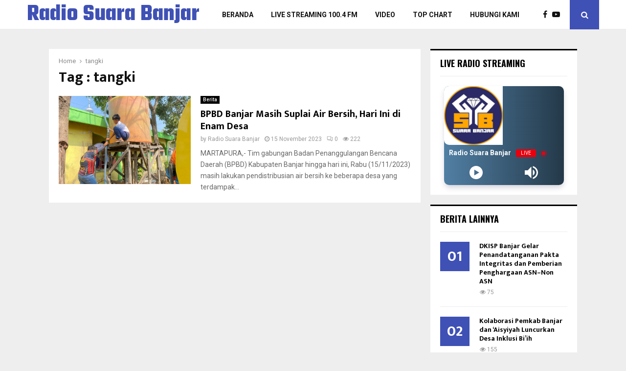

--- FILE ---
content_type: text/html; charset=UTF-8
request_url: https://rsb.banjarkab.go.id/tag/tangki/
body_size: 16900
content:
<!DOCTYPE html>
<html lang="id" itemscope itemtype="https://schema.org/WebSite">
<head>
	<meta charset="UTF-8">
		<meta name="viewport" content="width=device-width, initial-scale=1">
		<link rel="profile" href="http://gmpg.org/xfn/11">
	<title>tangki &#8211; Radio Suara Banjar</title>
<meta name='robots' content='max-image-preview:large' />
	<style>img:is([sizes="auto" i], [sizes^="auto," i]) { contain-intrinsic-size: 3000px 1500px }</style>
	<link rel='dns-prefetch' href='//fonts.googleapis.com' />
<link rel="alternate" type="application/rss+xml" title="Radio Suara Banjar &raquo; Feed" href="https://rsb.banjarkab.go.id/feed/" />
<link rel="alternate" type="application/rss+xml" title="Radio Suara Banjar &raquo; tangki Umpan Tag" href="https://rsb.banjarkab.go.id/tag/tangki/feed/" />
<link rel="amphtml" href="https://rsb.banjarkab.go.id/amp/tag/tangki/"/><script type="text/javascript">
/* <![CDATA[ */
window._wpemojiSettings = {"baseUrl":"https:\/\/s.w.org\/images\/core\/emoji\/16.0.1\/72x72\/","ext":".png","svgUrl":"https:\/\/s.w.org\/images\/core\/emoji\/16.0.1\/svg\/","svgExt":".svg","source":{"concatemoji":"https:\/\/rsb.banjarkab.go.id\/wp-includes\/js\/wp-emoji-release.min.js?ver=6.8.3"}};
/*! This file is auto-generated */
!function(s,n){var o,i,e;function c(e){try{var t={supportTests:e,timestamp:(new Date).valueOf()};sessionStorage.setItem(o,JSON.stringify(t))}catch(e){}}function p(e,t,n){e.clearRect(0,0,e.canvas.width,e.canvas.height),e.fillText(t,0,0);var t=new Uint32Array(e.getImageData(0,0,e.canvas.width,e.canvas.height).data),a=(e.clearRect(0,0,e.canvas.width,e.canvas.height),e.fillText(n,0,0),new Uint32Array(e.getImageData(0,0,e.canvas.width,e.canvas.height).data));return t.every(function(e,t){return e===a[t]})}function u(e,t){e.clearRect(0,0,e.canvas.width,e.canvas.height),e.fillText(t,0,0);for(var n=e.getImageData(16,16,1,1),a=0;a<n.data.length;a++)if(0!==n.data[a])return!1;return!0}function f(e,t,n,a){switch(t){case"flag":return n(e,"\ud83c\udff3\ufe0f\u200d\u26a7\ufe0f","\ud83c\udff3\ufe0f\u200b\u26a7\ufe0f")?!1:!n(e,"\ud83c\udde8\ud83c\uddf6","\ud83c\udde8\u200b\ud83c\uddf6")&&!n(e,"\ud83c\udff4\udb40\udc67\udb40\udc62\udb40\udc65\udb40\udc6e\udb40\udc67\udb40\udc7f","\ud83c\udff4\u200b\udb40\udc67\u200b\udb40\udc62\u200b\udb40\udc65\u200b\udb40\udc6e\u200b\udb40\udc67\u200b\udb40\udc7f");case"emoji":return!a(e,"\ud83e\udedf")}return!1}function g(e,t,n,a){var r="undefined"!=typeof WorkerGlobalScope&&self instanceof WorkerGlobalScope?new OffscreenCanvas(300,150):s.createElement("canvas"),o=r.getContext("2d",{willReadFrequently:!0}),i=(o.textBaseline="top",o.font="600 32px Arial",{});return e.forEach(function(e){i[e]=t(o,e,n,a)}),i}function t(e){var t=s.createElement("script");t.src=e,t.defer=!0,s.head.appendChild(t)}"undefined"!=typeof Promise&&(o="wpEmojiSettingsSupports",i=["flag","emoji"],n.supports={everything:!0,everythingExceptFlag:!0},e=new Promise(function(e){s.addEventListener("DOMContentLoaded",e,{once:!0})}),new Promise(function(t){var n=function(){try{var e=JSON.parse(sessionStorage.getItem(o));if("object"==typeof e&&"number"==typeof e.timestamp&&(new Date).valueOf()<e.timestamp+604800&&"object"==typeof e.supportTests)return e.supportTests}catch(e){}return null}();if(!n){if("undefined"!=typeof Worker&&"undefined"!=typeof OffscreenCanvas&&"undefined"!=typeof URL&&URL.createObjectURL&&"undefined"!=typeof Blob)try{var e="postMessage("+g.toString()+"("+[JSON.stringify(i),f.toString(),p.toString(),u.toString()].join(",")+"));",a=new Blob([e],{type:"text/javascript"}),r=new Worker(URL.createObjectURL(a),{name:"wpTestEmojiSupports"});return void(r.onmessage=function(e){c(n=e.data),r.terminate(),t(n)})}catch(e){}c(n=g(i,f,p,u))}t(n)}).then(function(e){for(var t in e)n.supports[t]=e[t],n.supports.everything=n.supports.everything&&n.supports[t],"flag"!==t&&(n.supports.everythingExceptFlag=n.supports.everythingExceptFlag&&n.supports[t]);n.supports.everythingExceptFlag=n.supports.everythingExceptFlag&&!n.supports.flag,n.DOMReady=!1,n.readyCallback=function(){n.DOMReady=!0}}).then(function(){return e}).then(function(){var e;n.supports.everything||(n.readyCallback(),(e=n.source||{}).concatemoji?t(e.concatemoji):e.wpemoji&&e.twemoji&&(t(e.twemoji),t(e.wpemoji)))}))}((window,document),window._wpemojiSettings);
/* ]]> */
</script>

<style id='wp-emoji-styles-inline-css' type='text/css'>

	img.wp-smiley, img.emoji {
		display: inline !important;
		border: none !important;
		box-shadow: none !important;
		height: 1em !important;
		width: 1em !important;
		margin: 0 0.07em !important;
		vertical-align: -0.1em !important;
		background: none !important;
		padding: 0 !important;
	}
</style>
<link rel='stylesheet' id='wp-block-library-css' href='https://rsb.banjarkab.go.id/wp-includes/css/dist/block-library/style.min.css?ver=6.8.3' type='text/css' media='all' />
<style id='wp-block-library-theme-inline-css' type='text/css'>
.wp-block-audio :where(figcaption){color:#555;font-size:13px;text-align:center}.is-dark-theme .wp-block-audio :where(figcaption){color:#ffffffa6}.wp-block-audio{margin:0 0 1em}.wp-block-code{border:1px solid #ccc;border-radius:4px;font-family:Menlo,Consolas,monaco,monospace;padding:.8em 1em}.wp-block-embed :where(figcaption){color:#555;font-size:13px;text-align:center}.is-dark-theme .wp-block-embed :where(figcaption){color:#ffffffa6}.wp-block-embed{margin:0 0 1em}.blocks-gallery-caption{color:#555;font-size:13px;text-align:center}.is-dark-theme .blocks-gallery-caption{color:#ffffffa6}:root :where(.wp-block-image figcaption){color:#555;font-size:13px;text-align:center}.is-dark-theme :root :where(.wp-block-image figcaption){color:#ffffffa6}.wp-block-image{margin:0 0 1em}.wp-block-pullquote{border-bottom:4px solid;border-top:4px solid;color:currentColor;margin-bottom:1.75em}.wp-block-pullquote cite,.wp-block-pullquote footer,.wp-block-pullquote__citation{color:currentColor;font-size:.8125em;font-style:normal;text-transform:uppercase}.wp-block-quote{border-left:.25em solid;margin:0 0 1.75em;padding-left:1em}.wp-block-quote cite,.wp-block-quote footer{color:currentColor;font-size:.8125em;font-style:normal;position:relative}.wp-block-quote:where(.has-text-align-right){border-left:none;border-right:.25em solid;padding-left:0;padding-right:1em}.wp-block-quote:where(.has-text-align-center){border:none;padding-left:0}.wp-block-quote.is-large,.wp-block-quote.is-style-large,.wp-block-quote:where(.is-style-plain){border:none}.wp-block-search .wp-block-search__label{font-weight:700}.wp-block-search__button{border:1px solid #ccc;padding:.375em .625em}:where(.wp-block-group.has-background){padding:1.25em 2.375em}.wp-block-separator.has-css-opacity{opacity:.4}.wp-block-separator{border:none;border-bottom:2px solid;margin-left:auto;margin-right:auto}.wp-block-separator.has-alpha-channel-opacity{opacity:1}.wp-block-separator:not(.is-style-wide):not(.is-style-dots){width:100px}.wp-block-separator.has-background:not(.is-style-dots){border-bottom:none;height:1px}.wp-block-separator.has-background:not(.is-style-wide):not(.is-style-dots){height:2px}.wp-block-table{margin:0 0 1em}.wp-block-table td,.wp-block-table th{word-break:normal}.wp-block-table :where(figcaption){color:#555;font-size:13px;text-align:center}.is-dark-theme .wp-block-table :where(figcaption){color:#ffffffa6}.wp-block-video :where(figcaption){color:#555;font-size:13px;text-align:center}.is-dark-theme .wp-block-video :where(figcaption){color:#ffffffa6}.wp-block-video{margin:0 0 1em}:root :where(.wp-block-template-part.has-background){margin-bottom:0;margin-top:0;padding:1.25em 2.375em}
</style>
<style id='classic-theme-styles-inline-css' type='text/css'>
/*! This file is auto-generated */
.wp-block-button__link{color:#fff;background-color:#32373c;border-radius:9999px;box-shadow:none;text-decoration:none;padding:calc(.667em + 2px) calc(1.333em + 2px);font-size:1.125em}.wp-block-file__button{background:#32373c;color:#fff;text-decoration:none}
</style>
<style id='global-styles-inline-css' type='text/css'>
:root{--wp--preset--aspect-ratio--square: 1;--wp--preset--aspect-ratio--4-3: 4/3;--wp--preset--aspect-ratio--3-4: 3/4;--wp--preset--aspect-ratio--3-2: 3/2;--wp--preset--aspect-ratio--2-3: 2/3;--wp--preset--aspect-ratio--16-9: 16/9;--wp--preset--aspect-ratio--9-16: 9/16;--wp--preset--color--black: #000000;--wp--preset--color--cyan-bluish-gray: #abb8c3;--wp--preset--color--white: #ffffff;--wp--preset--color--pale-pink: #f78da7;--wp--preset--color--vivid-red: #cf2e2e;--wp--preset--color--luminous-vivid-orange: #ff6900;--wp--preset--color--luminous-vivid-amber: #fcb900;--wp--preset--color--light-green-cyan: #7bdcb5;--wp--preset--color--vivid-green-cyan: #00d084;--wp--preset--color--pale-cyan-blue: #8ed1fc;--wp--preset--color--vivid-cyan-blue: #0693e3;--wp--preset--color--vivid-purple: #9b51e0;--wp--preset--gradient--vivid-cyan-blue-to-vivid-purple: linear-gradient(135deg,rgba(6,147,227,1) 0%,rgb(155,81,224) 100%);--wp--preset--gradient--light-green-cyan-to-vivid-green-cyan: linear-gradient(135deg,rgb(122,220,180) 0%,rgb(0,208,130) 100%);--wp--preset--gradient--luminous-vivid-amber-to-luminous-vivid-orange: linear-gradient(135deg,rgba(252,185,0,1) 0%,rgba(255,105,0,1) 100%);--wp--preset--gradient--luminous-vivid-orange-to-vivid-red: linear-gradient(135deg,rgba(255,105,0,1) 0%,rgb(207,46,46) 100%);--wp--preset--gradient--very-light-gray-to-cyan-bluish-gray: linear-gradient(135deg,rgb(238,238,238) 0%,rgb(169,184,195) 100%);--wp--preset--gradient--cool-to-warm-spectrum: linear-gradient(135deg,rgb(74,234,220) 0%,rgb(151,120,209) 20%,rgb(207,42,186) 40%,rgb(238,44,130) 60%,rgb(251,105,98) 80%,rgb(254,248,76) 100%);--wp--preset--gradient--blush-light-purple: linear-gradient(135deg,rgb(255,206,236) 0%,rgb(152,150,240) 100%);--wp--preset--gradient--blush-bordeaux: linear-gradient(135deg,rgb(254,205,165) 0%,rgb(254,45,45) 50%,rgb(107,0,62) 100%);--wp--preset--gradient--luminous-dusk: linear-gradient(135deg,rgb(255,203,112) 0%,rgb(199,81,192) 50%,rgb(65,88,208) 100%);--wp--preset--gradient--pale-ocean: linear-gradient(135deg,rgb(255,245,203) 0%,rgb(182,227,212) 50%,rgb(51,167,181) 100%);--wp--preset--gradient--electric-grass: linear-gradient(135deg,rgb(202,248,128) 0%,rgb(113,206,126) 100%);--wp--preset--gradient--midnight: linear-gradient(135deg,rgb(2,3,129) 0%,rgb(40,116,252) 100%);--wp--preset--font-size--small: 14px;--wp--preset--font-size--medium: 20px;--wp--preset--font-size--large: 32px;--wp--preset--font-size--x-large: 42px;--wp--preset--font-size--normal: 16px;--wp--preset--font-size--huge: 42px;--wp--preset--spacing--20: 0.44rem;--wp--preset--spacing--30: 0.67rem;--wp--preset--spacing--40: 1rem;--wp--preset--spacing--50: 1.5rem;--wp--preset--spacing--60: 2.25rem;--wp--preset--spacing--70: 3.38rem;--wp--preset--spacing--80: 5.06rem;--wp--preset--shadow--natural: 6px 6px 9px rgba(0, 0, 0, 0.2);--wp--preset--shadow--deep: 12px 12px 50px rgba(0, 0, 0, 0.4);--wp--preset--shadow--sharp: 6px 6px 0px rgba(0, 0, 0, 0.2);--wp--preset--shadow--outlined: 6px 6px 0px -3px rgba(255, 255, 255, 1), 6px 6px rgba(0, 0, 0, 1);--wp--preset--shadow--crisp: 6px 6px 0px rgba(0, 0, 0, 1);}:where(.is-layout-flex){gap: 0.5em;}:where(.is-layout-grid){gap: 0.5em;}body .is-layout-flex{display: flex;}.is-layout-flex{flex-wrap: wrap;align-items: center;}.is-layout-flex > :is(*, div){margin: 0;}body .is-layout-grid{display: grid;}.is-layout-grid > :is(*, div){margin: 0;}:where(.wp-block-columns.is-layout-flex){gap: 2em;}:where(.wp-block-columns.is-layout-grid){gap: 2em;}:where(.wp-block-post-template.is-layout-flex){gap: 1.25em;}:where(.wp-block-post-template.is-layout-grid){gap: 1.25em;}.has-black-color{color: var(--wp--preset--color--black) !important;}.has-cyan-bluish-gray-color{color: var(--wp--preset--color--cyan-bluish-gray) !important;}.has-white-color{color: var(--wp--preset--color--white) !important;}.has-pale-pink-color{color: var(--wp--preset--color--pale-pink) !important;}.has-vivid-red-color{color: var(--wp--preset--color--vivid-red) !important;}.has-luminous-vivid-orange-color{color: var(--wp--preset--color--luminous-vivid-orange) !important;}.has-luminous-vivid-amber-color{color: var(--wp--preset--color--luminous-vivid-amber) !important;}.has-light-green-cyan-color{color: var(--wp--preset--color--light-green-cyan) !important;}.has-vivid-green-cyan-color{color: var(--wp--preset--color--vivid-green-cyan) !important;}.has-pale-cyan-blue-color{color: var(--wp--preset--color--pale-cyan-blue) !important;}.has-vivid-cyan-blue-color{color: var(--wp--preset--color--vivid-cyan-blue) !important;}.has-vivid-purple-color{color: var(--wp--preset--color--vivid-purple) !important;}.has-black-background-color{background-color: var(--wp--preset--color--black) !important;}.has-cyan-bluish-gray-background-color{background-color: var(--wp--preset--color--cyan-bluish-gray) !important;}.has-white-background-color{background-color: var(--wp--preset--color--white) !important;}.has-pale-pink-background-color{background-color: var(--wp--preset--color--pale-pink) !important;}.has-vivid-red-background-color{background-color: var(--wp--preset--color--vivid-red) !important;}.has-luminous-vivid-orange-background-color{background-color: var(--wp--preset--color--luminous-vivid-orange) !important;}.has-luminous-vivid-amber-background-color{background-color: var(--wp--preset--color--luminous-vivid-amber) !important;}.has-light-green-cyan-background-color{background-color: var(--wp--preset--color--light-green-cyan) !important;}.has-vivid-green-cyan-background-color{background-color: var(--wp--preset--color--vivid-green-cyan) !important;}.has-pale-cyan-blue-background-color{background-color: var(--wp--preset--color--pale-cyan-blue) !important;}.has-vivid-cyan-blue-background-color{background-color: var(--wp--preset--color--vivid-cyan-blue) !important;}.has-vivid-purple-background-color{background-color: var(--wp--preset--color--vivid-purple) !important;}.has-black-border-color{border-color: var(--wp--preset--color--black) !important;}.has-cyan-bluish-gray-border-color{border-color: var(--wp--preset--color--cyan-bluish-gray) !important;}.has-white-border-color{border-color: var(--wp--preset--color--white) !important;}.has-pale-pink-border-color{border-color: var(--wp--preset--color--pale-pink) !important;}.has-vivid-red-border-color{border-color: var(--wp--preset--color--vivid-red) !important;}.has-luminous-vivid-orange-border-color{border-color: var(--wp--preset--color--luminous-vivid-orange) !important;}.has-luminous-vivid-amber-border-color{border-color: var(--wp--preset--color--luminous-vivid-amber) !important;}.has-light-green-cyan-border-color{border-color: var(--wp--preset--color--light-green-cyan) !important;}.has-vivid-green-cyan-border-color{border-color: var(--wp--preset--color--vivid-green-cyan) !important;}.has-pale-cyan-blue-border-color{border-color: var(--wp--preset--color--pale-cyan-blue) !important;}.has-vivid-cyan-blue-border-color{border-color: var(--wp--preset--color--vivid-cyan-blue) !important;}.has-vivid-purple-border-color{border-color: var(--wp--preset--color--vivid-purple) !important;}.has-vivid-cyan-blue-to-vivid-purple-gradient-background{background: var(--wp--preset--gradient--vivid-cyan-blue-to-vivid-purple) !important;}.has-light-green-cyan-to-vivid-green-cyan-gradient-background{background: var(--wp--preset--gradient--light-green-cyan-to-vivid-green-cyan) !important;}.has-luminous-vivid-amber-to-luminous-vivid-orange-gradient-background{background: var(--wp--preset--gradient--luminous-vivid-amber-to-luminous-vivid-orange) !important;}.has-luminous-vivid-orange-to-vivid-red-gradient-background{background: var(--wp--preset--gradient--luminous-vivid-orange-to-vivid-red) !important;}.has-very-light-gray-to-cyan-bluish-gray-gradient-background{background: var(--wp--preset--gradient--very-light-gray-to-cyan-bluish-gray) !important;}.has-cool-to-warm-spectrum-gradient-background{background: var(--wp--preset--gradient--cool-to-warm-spectrum) !important;}.has-blush-light-purple-gradient-background{background: var(--wp--preset--gradient--blush-light-purple) !important;}.has-blush-bordeaux-gradient-background{background: var(--wp--preset--gradient--blush-bordeaux) !important;}.has-luminous-dusk-gradient-background{background: var(--wp--preset--gradient--luminous-dusk) !important;}.has-pale-ocean-gradient-background{background: var(--wp--preset--gradient--pale-ocean) !important;}.has-electric-grass-gradient-background{background: var(--wp--preset--gradient--electric-grass) !important;}.has-midnight-gradient-background{background: var(--wp--preset--gradient--midnight) !important;}.has-small-font-size{font-size: var(--wp--preset--font-size--small) !important;}.has-medium-font-size{font-size: var(--wp--preset--font-size--medium) !important;}.has-large-font-size{font-size: var(--wp--preset--font-size--large) !important;}.has-x-large-font-size{font-size: var(--wp--preset--font-size--x-large) !important;}
:where(.wp-block-post-template.is-layout-flex){gap: 1.25em;}:where(.wp-block-post-template.is-layout-grid){gap: 1.25em;}
:where(.wp-block-columns.is-layout-flex){gap: 2em;}:where(.wp-block-columns.is-layout-grid){gap: 2em;}
:root :where(.wp-block-pullquote){font-size: 1.5em;line-height: 1.6;}
</style>
<link rel='stylesheet' id='contact-form-7-css' href='https://rsb.banjarkab.go.id/wp-content/plugins/contact-form-7/includes/css/styles.css?ver=6.1.4' type='text/css' media='all' />
<link rel='stylesheet' id='pencisc-css' href='https://rsb.banjarkab.go.id/wp-content/plugins/penci-framework/assets/css/single-shortcode.css?ver=6.8.3' type='text/css' media='all' />
<link rel='stylesheet' id='penci-smart-lists-css' href='https://rsb.banjarkab.go.id/wp-content/plugins/penci-smart-lists/assets/css/smart-lists.css?ver=6.8.3' type='text/css' media='all' />
<link rel='stylesheet' id='penci-font-awesome-css' href='https://rsb.banjarkab.go.id/wp-content/themes/DKISP/css/font-awesome.min.css?ver=4.5.2' type='text/css' media='all' />
<link rel='stylesheet' id='penci-fonts-css' href='//fonts.googleapis.com/css?family=Roboto%3A300%2C300italic%2C400%2C400italic%2C500%2C500italic%2C700%2C700italic%2C800%2C800italic%7CMukta+Vaani%3A300%2C300italic%2C400%2C400italic%2C500%2C500italic%2C700%2C700italic%2C800%2C800italic%7COswald%3A300%2C300italic%2C400%2C400italic%2C500%2C500italic%2C700%2C700italic%2C800%2C800italic%7CTeko%3A300%2C300italic%2C400%2C400italic%2C500%2C500italic%2C700%2C700italic%2C800%2C800italic%3A300%2C300italic%2C400%2C400italic%2C500%2C500italic%2C700%2C700italic%2C800%2C800italic%26subset%3Dcyrillic%2Ccyrillic-ext%2Cgreek%2Cgreek-ext%2Clatin-ext' type='text/css' media='all' />
<link rel='stylesheet' id='penci-style-css' href='https://rsb.banjarkab.go.id/wp-content/themes/DKISP/style.css?ver=6.6.6' type='text/css' media='all' />
<style id='penci-style-inline-css' type='text/css'>
.penci-block-vc.style-title-13:not(.footer-widget).style-title-center .penci-block-heading {border-right: 10px solid transparent; border-left: 10px solid transparent; }.site-branding h1, .site-branding h2 {margin: 0;}.penci-schema-markup { display: none !important; }.penci-entry-media .twitter-video { max-width: none !important; margin: 0 !important; }.penci-entry-media .fb-video { margin-bottom: 0; }.penci-entry-media .post-format-meta > iframe { vertical-align: top; }.penci-single-style-6 .penci-entry-media-top.penci-video-format-dailymotion:after, .penci-single-style-6 .penci-entry-media-top.penci-video-format-facebook:after, .penci-single-style-6 .penci-entry-media-top.penci-video-format-vimeo:after, .penci-single-style-6 .penci-entry-media-top.penci-video-format-twitter:after, .penci-single-style-7 .penci-entry-media-top.penci-video-format-dailymotion:after, .penci-single-style-7 .penci-entry-media-top.penci-video-format-facebook:after, .penci-single-style-7 .penci-entry-media-top.penci-video-format-vimeo:after, .penci-single-style-7 .penci-entry-media-top.penci-video-format-twitter:after { content: none; } .penci-single-style-5 .penci-entry-media.penci-video-format-dailymotion:after, .penci-single-style-5 .penci-entry-media.penci-video-format-facebook:after, .penci-single-style-5 .penci-entry-media.penci-video-format-vimeo:after, .penci-single-style-5 .penci-entry-media.penci-video-format-twitter:after { content: none; }@media screen and (max-width: 960px) { .penci-insta-thumb ul.thumbnails.penci_col_5 li, .penci-insta-thumb ul.thumbnails.penci_col_6 li { width: 33.33% !important; } .penci-insta-thumb ul.thumbnails.penci_col_7 li, .penci-insta-thumb ul.thumbnails.penci_col_8 li, .penci-insta-thumb ul.thumbnails.penci_col_9 li, .penci-insta-thumb ul.thumbnails.penci_col_10 li { width: 25% !important; } }.site-header.header--s12 .penci-menu-toggle-wapper,.site-header.header--s12 .header__social-search { flex: 1; }.site-header.header--s5 .site-branding {  padding-right: 0;margin-right: 40px; }.penci-block_37 .penci_post-meta { padding-top: 8px; }.penci-block_37 .penci-post-excerpt + .penci_post-meta { padding-top: 0; }.penci-hide-text-votes { display: none; }.penci-usewr-review {  border-top: 1px solid #ececec; }.penci-review-score {top: 5px; position: relative; }.penci-social-counter.penci-social-counter--style-3 .penci-social__empty a, .penci-social-counter.penci-social-counter--style-4 .penci-social__empty a, .penci-social-counter.penci-social-counter--style-5 .penci-social__empty a, .penci-social-counter.penci-social-counter--style-6 .penci-social__empty a { display: flex; justify-content: center; align-items: center; }.penci-block-error { padding: 0 20px 20px; }@media screen and (min-width: 1240px){ .penci_dis_padding_bw .penci-content-main.penci-col-4:nth-child(3n+2) { padding-right: 15px; padding-left: 15px; }}.bos_searchbox_widget_class.penci-vc-column-1 #flexi_searchbox #b_searchboxInc .b_submitButton_wrapper{ padding-top: 10px; padding-bottom: 10px; }.mfp-image-holder .mfp-close, .mfp-iframe-holder .mfp-close { background: transparent; border-color: transparent; }.penci-header-mobile .site-branding .site-title {font-weight: 500!important;}#main .widget .tagcloud a{ }#main .widget .tagcloud a:hover{}body.penci-body-boxed .penci-enable-boxed{ max-width:1170px;}body.penci-body-boxed .penci-enable-boxed .site-header{ max-width:1170px;}
</style>
<link rel='stylesheet' id='bsf-Defaults-css' href='https://rsb.banjarkab.go.id/wp-content/uploads/smile_fonts/Defaults/Defaults.css?ver=3.19.19' type='text/css' media='all' />
<script type="text/javascript" src="https://rsb.banjarkab.go.id/wp-includes/js/jquery/jquery.min.js?ver=3.7.1" id="jquery-core-js"></script>
<script type="text/javascript" src="https://rsb.banjarkab.go.id/wp-includes/js/jquery/jquery-migrate.min.js?ver=3.4.1" id="jquery-migrate-js"></script>
<script></script>
<!-- OG: 3.3.8 -->
<meta property="og:image" content="https://rsb.banjarkab.go.id/wp-content/uploads/2022/08/cropped-logorsb.jpg"><meta property="og:type" content="website"><meta property="og:locale" content="id"><meta property="og:site_name" content="Radio Suara Banjar"><meta property="og:url" content="https://rsb.banjarkab.go.id/tag/tangki/"><meta property="og:title" content="tangki &#8211; Radio Suara Banjar">

<meta property="twitter:partner" content="ogwp"><meta property="twitter:title" content="tangki &#8211; Radio Suara Banjar"><meta property="twitter:url" content="https://rsb.banjarkab.go.id/tag/tangki/">
<meta itemprop="image" content="https://rsb.banjarkab.go.id/wp-content/uploads/2022/08/cropped-logorsb.jpg"><meta itemprop="name" content="tangki &#8211; Radio Suara Banjar">
<!-- /OG -->

<link rel="EditURI" type="application/rsd+xml" title="RSD" href="https://rsb.banjarkab.go.id/xmlrpc.php?rsd" />
<meta name="generator" content="WordPress 6.8.3" />
<script>
var portfolioDataJs = portfolioDataJs || [];
var penciBlocksArray=[];
var PENCILOCALCACHE = {};
		(function () {
				"use strict";
		
				PENCILOCALCACHE = {
					data: {},
					remove: function ( ajaxFilterItem ) {
						delete PENCILOCALCACHE.data[ajaxFilterItem];
					},
					exist: function ( ajaxFilterItem ) {
						return PENCILOCALCACHE.data.hasOwnProperty( ajaxFilterItem ) && PENCILOCALCACHE.data[ajaxFilterItem] !== null;
					},
					get: function ( ajaxFilterItem ) {
						return PENCILOCALCACHE.data[ajaxFilterItem];
					},
					set: function ( ajaxFilterItem, cachedData ) {
						PENCILOCALCACHE.remove( ajaxFilterItem );
						PENCILOCALCACHE.data[ajaxFilterItem] = cachedData;
					}
				};
			}
		)();function penciBlock() {
		    this.atts_json = '';
		    this.content = '';
		}</script>
<script type="application/ld+json">{
    "@context": "http:\/\/schema.org\/",
    "@type": "organization",
    "@id": "#organization",
    "logo": "",
    "url": "https:\/\/rsb.banjarkab.go.id\/",
    "name": "Radio Suara Banjar",
    "description": "Lembaga Penyiaran Publik Lokal Radio Publik Kabupaten Banjar"
}</script><script type="application/ld+json">{
    "@context": "http:\/\/schema.org\/",
    "@type": "WebSite",
    "name": "Radio Suara Banjar",
    "alternateName": "Lembaga Penyiaran Publik Lokal Radio Publik Kabupaten Banjar",
    "url": "https:\/\/rsb.banjarkab.go.id\/"
}</script><script type="application/ld+json">{
    "@context": "http:\/\/schema.org\/",
    "@type": "WPSideBar",
    "name": "Sidebar Right",
    "alternateName": "Add widgets here to display them on blog and single",
    "url": "https:\/\/rsb.banjarkab.go.id\/tag\/tangki"
}</script><script type="application/ld+json">{
    "@context": "http:\/\/schema.org\/",
    "@type": "WPSideBar",
    "name": "Sidebar Left",
    "alternateName": "Add widgets here to display them on page",
    "url": "https:\/\/rsb.banjarkab.go.id\/tag\/tangki"
}</script><script type="application/ld+json">{
    "@context": "http:\/\/schema.org\/",
    "@type": "WPSideBar",
    "name": "Footer Column #1",
    "alternateName": "Add widgets here to display them in the first column of the footer",
    "url": "https:\/\/rsb.banjarkab.go.id\/tag\/tangki"
}</script><script type="application/ld+json">{
    "@context": "http:\/\/schema.org\/",
    "@type": "WPSideBar",
    "name": "Footer Column #2",
    "alternateName": "Add widgets here to display them in the second column of the footer",
    "url": "https:\/\/rsb.banjarkab.go.id\/tag\/tangki"
}</script><script type="application/ld+json">{
    "@context": "http:\/\/schema.org\/",
    "@type": "WPSideBar",
    "name": "Footer Column #3",
    "alternateName": "Add widgets here to display them in the third column of the footer",
    "url": "https:\/\/rsb.banjarkab.go.id\/tag\/tangki"
}</script><meta property="fb:app_id" content="348280475330978"><meta name="generator" content="Powered by WPBakery Page Builder - drag and drop page builder for WordPress."/>
<link rel="icon" href="https://rsb.banjarkab.go.id/wp-content/uploads/2022/08/cropped-logorsb-32x32.jpg" sizes="32x32" />
<link rel="icon" href="https://rsb.banjarkab.go.id/wp-content/uploads/2022/08/cropped-logorsb-192x192.jpg" sizes="192x192" />
<link rel="apple-touch-icon" href="https://rsb.banjarkab.go.id/wp-content/uploads/2022/08/cropped-logorsb-180x180.jpg" />
<meta name="msapplication-TileImage" content="https://rsb.banjarkab.go.id/wp-content/uploads/2022/08/cropped-logorsb-270x270.jpg" />
<noscript><style> .wpb_animate_when_almost_visible { opacity: 1; }</style></noscript>	<style>
		a.custom-button.pencisc-button {
			background: transparent;
			color: #D3347B;
			border: 2px solid #D3347B;
			line-height: 36px;
			padding: 0 20px;
			font-size: 14px;
			font-weight: bold;
		}
		a.custom-button.pencisc-button:hover {
			background: #D3347B;
			color: #fff;
			border: 2px solid #D3347B;
		}
		a.custom-button.pencisc-button.pencisc-small {
			line-height: 28px;
			font-size: 12px;
		}
		a.custom-button.pencisc-button.pencisc-large {
			line-height: 46px;
			font-size: 18px;
		}
	</style>
</head>

<body class="archive tag tag-tangki tag-6336 wp-theme-DKISP group-blog hfeed header-sticky penci_enable_ajaxsearch penci_sticky_content_sidebar blog-default sidebar-right wpb-js-composer js-comp-ver-7.3 vc_responsive">

<div id="page" class="site">
	<div class="site-header-wrapper"><header id="masthead" class="site-header header--s10" data-height="80" itemscope="itemscope" itemtype="http://schema.org/WPHeader">
	<div class="penci-container-1170">
	
<div class="site-branding">
						<h2 class="site-title"><a href="https://rsb.banjarkab.go.id/" rel="home">Radio Suara Banjar</a></h2>
				</div><!-- .site-branding -->
	<div class="header__social-search">
				<div class="header__search" id="top-search">
			<a class="search-click"><i class="fa fa-search"></i></a>
			<div class="show-search">
	<div class="show-search__content">
		<form method="get" class="search-form" action="https://rsb.banjarkab.go.id/">
			<label>
				<span class="screen-reader-text">Search for:</span>

								<input id="penci-header-search" type="search" class="search-field" placeholder="Enter keyword..." value="" name="s" autocomplete="off">
			</label>
			<button type="submit" class="search-submit">
				<i class="fa fa-search"></i>
				<span class="screen-reader-text">Search</span>
			</button>
		</form>
		<div class="penci-ajax-search-results">
			<div id="penci-ajax-search-results-wrapper" class="penci-ajax-search-results-wrapper"></div>
		</div>
	</div>
</div>		</div>
	
			<div class="header__social-media">
			<div class="header__content-social-media">

			<a class="social-media-item socail_media__facebook" target="_blank" href="https://www.facebook.com/banjarkab" title="Facebook" rel="noopener"><span class="socail-media-item__content"><i class="fa fa-facebook"></i><span class="social_title screen-reader-text">Facebook</span></span></a><a class="social-media-item socail_media__youtube" target="_blank" href="https://www.youtube.com/@suarabanjarmedia" title="Youtube" rel="noopener"><span class="socail-media-item__content"><i class="fa fa-youtube-play"></i><span class="social_title screen-reader-text">Youtube</span></span></a>						</div>
		</div>
	
</div>

	<nav id="site-navigation" class="main-navigation pencimn-slide_down" itemscope itemtype="http://schema.org/SiteNavigationElement">
	<ul id="menu-main-navigation" class="menu"><li id="menu-item-20526" class="menu-item menu-item-type-post_type menu-item-object-page menu-item-home menu-item-20526"><a href="https://rsb.banjarkab.go.id/" itemprop="url">Beranda</a></li>
<li id="menu-item-5256" class="menu-have-icon menu-icon-type-fontawesome menu-item menu-item-type-custom menu-item-object-custom menu-item-5256"><a href="http://rsb.banjarkab.go.id/?radio_player=2" itemprop="url">Live Streaming 100.4 FM</a></li>
<li id="menu-item-20580" class="menu-item menu-item-type-taxonomy menu-item-object-category menu-item-20580"><a href="https://rsb.banjarkab.go.id/category/video/" itemprop="url">Video</a></li>
<li id="menu-item-11861" class="menu-have-icon menu-icon-type-fontawesome menu-item menu-item-type-post_type menu-item-object-page menu-item-11861"><a href="https://rsb.banjarkab.go.id/top-40-chart-lagu-hari-ini/" itemprop="url">Top Chart</a></li>
<li id="menu-item-145" class="menu-have-icon menu-icon-type-fontawesome menu-item menu-item-type-post_type menu-item-object-page menu-item-145"><a href="https://rsb.banjarkab.go.id/bs-contact/" itemprop="url">Hubungi Kami</a></li>
</ul>
</nav><!-- #site-navigation -->
	</div>
</header><!-- #masthead -->
</div><div class="penci-header-mobile" >
	<div class="penci-header-mobile_container">
        <button class="menu-toggle navbar-toggle" aria-expanded="false"><span class="screen-reader-text">Primary Menu</span><i class="fa fa-bars"></i></button>
								<div class="site-branding"><div class="site-title"><a href="https://rsb.banjarkab.go.id/" rel="home">Radio Suara Banjar</a></div></div>
								<div class="header__search-mobile header__search" id="top-search-mobile">
				<a class="search-click"><i class="fa fa-search"></i></a>
				<div class="show-search">
					<div class="show-search__content">
						<form method="get" class="search-form" action="https://rsb.banjarkab.go.id/">
							<label>
								<span class="screen-reader-text">Search for:</span>
																<input  type="text" id="penci-search-field-mobile" class="search-field penci-search-field-mobile" placeholder="Enter keyword..." value="" name="s" autocomplete="off">
							</label>
							<button type="submit" class="search-submit">
								<i class="fa fa-search"></i>
								<span class="screen-reader-text">Search</span>
							</button>
						</form>
						<div class="penci-ajax-search-results">
							<div class="penci-ajax-search-results-wrapper"></div>
							<div class="penci-loader-effect penci-loading-animation-6 penci-load-thecube"><div class="penci-loading-animation penci-load-cube penci-load-c1"></div><div class="penci-loading-animation penci-load-cube penci-load-c2"></div><div class="penci-loading-animation penci-load-cube penci-load-c4"></div><div class="penci-loading-animation penci-load-cube penci-load-c3"></div></div>						</div>
					</div>
				</div>
			</div>
			</div>
</div>	<div id="content" class="site-content">
	<div id="primary" class="content-area penci-archive">
		<main id="main" class="site-main" >
			<div class="penci-container">
				<div class="penci-container__content penci-con_sb2_sb1">
					<div class="penci-wide-content penci-content-novc penci-sticky-content">
						<div class="theiaStickySidebar">
						<div  id="penci-archive__content" class="penci-archive__content penci-layout-blog-default">
														<div class="penci_breadcrumbs "><ul itemscope itemtype="http://schema.org/BreadcrumbList"><li itemprop="itemListElement" itemscope itemtype="http://schema.org/ListItem"><a class="home" href="https://rsb.banjarkab.go.id" itemprop="item"><span itemprop="name">Home</span></a><meta itemprop="position" content="1" /></li><li itemprop="itemListElement" itemscope itemtype="http://schema.org/ListItem"><i class="fa fa-angle-right"></i><a href="https://rsb.banjarkab.go.id/tag/tangki/" itemprop="item"><span itemprop="name">tangki</span></a><meta itemprop="position" content="2" /></li></ul></div>															<header class="entry-header penci-entry-header penci-archive-entry-header">
									<h1 class="page-title penci-page-title penci-title-">Tag : tangki</h1>								</header>
																					<div class="penci-archive__list_posts">
								<article class="penci-imgtype-landscape post-17546 post type-post status-publish format-standard has-post-thumbnail hentry category-berita tag-airbersih tag-bpbdbanjar tag-bpk tag-desa tag-distribusi tag-ebr tag-kabupateanbanjar tag-karhutla tag-kekeringan tag-madrasah tag-pemkabbanjar tag-posko tag-sekolah tag-siaga tag-suplai tag-tangki tag-trc tag-warga penci-post-item">

	<div class="article_content penci_media_object">
					<div class="entry-media penci_mobj__img">
				<a class="penci-link-post penci-image-holder penci-lazy" href="https://rsb.banjarkab.go.id/bpbd-banjar-masih-suplai-air-bersih-hari-ini-di-enam-desa/" data-src="https://rsb.banjarkab.go.id/wp-content/uploads/2023/11/WhatsApp-Image-2023-11-15-at-20.37.54.jpeg"></a>
											</div>
				<div class="entry-text penci_mobj__body">
			<header class="entry-header">
				<span class="penci-cat-links"><a href="https://rsb.banjarkab.go.id/category/berita/">Berita</a></span><h2 class="entry-title"><a href="https://rsb.banjarkab.go.id/bpbd-banjar-masih-suplai-air-bersih-hari-ini-di-enam-desa/" rel="bookmark">BPBD Banjar Masih Suplai Air Bersih, Hari Ini di Enam Desa</a></h2><div class="penci-schema-markup"><span class="author vcard"><a class="url fn n" href="https://rsb.banjarkab.go.id/author/administrator/">Radio Suara Banjar</a></span><time class="entry-date published updated" datetime="2023-11-15T12:50:20+08:00">15 November 2023</time></div>					<div class="entry-meta">
						<span class="entry-meta-item penci-byline">by <span class="author vcard"><a class="url fn n" href="https://rsb.banjarkab.go.id/author/administrator/">Radio Suara Banjar</a></span></span><span class="entry-meta-item penci-posted-on"><i class="fa fa-clock-o"></i><a href="https://rsb.banjarkab.go.id/bpbd-banjar-masih-suplai-air-bersih-hari-ini-di-enam-desa/" rel="bookmark"><time class="entry-date published updated" datetime="2023-11-15T12:50:20+08:00">15 November 2023</time></a></span><span class="entry-meta-item penci-comment-count"><a class="penci_pmeta-link" href="https://rsb.banjarkab.go.id/bpbd-banjar-masih-suplai-air-bersih-hari-ini-di-enam-desa/#respond"><i class="la la-comments"></i>0</a></span><span class="entry-meta-item penci-post-countview"><span class="entry-meta-item penci-post-countview penci_post-meta_item"><i class="fa fa-eye"></i><span class="penci-post-countview-number penci-post-countview-p17546">222</span></span></span>					</div><!-- .entry-meta -->
								</header><!-- .entry-header -->
			<div class="entry-content">MARTAPURA,- Tim gabungan Badan Penanggulangan Bencana Daerah (BPBD) Kabupaten Banjar hingga hari ini, Rabu (15/11/2023) masih lakukan pendistribusian air bersih ke beberapa desa yang terdampak...</div>						<footer class="entry-footer">
				<span class="tags-links penci-tags-links"><a href="https://rsb.banjarkab.go.id/tag/airbersih/" rel="tag">airbersih</a><a href="https://rsb.banjarkab.go.id/tag/bpbdbanjar/" rel="tag">bpbdbanjar</a><a href="https://rsb.banjarkab.go.id/tag/bpk/" rel="tag">bpk</a><a href="https://rsb.banjarkab.go.id/tag/desa/" rel="tag">desa</a><a href="https://rsb.banjarkab.go.id/tag/distribusi/" rel="tag">distribusi</a><a href="https://rsb.banjarkab.go.id/tag/ebr/" rel="tag">ebr</a><a href="https://rsb.banjarkab.go.id/tag/kabupateanbanjar/" rel="tag">kabupateanbanjar</a><a href="https://rsb.banjarkab.go.id/tag/karhutla/" rel="tag">karhutla</a><a href="https://rsb.banjarkab.go.id/tag/kekeringan/" rel="tag">kekeringan</a><a href="https://rsb.banjarkab.go.id/tag/madrasah/" rel="tag">madrasah</a><a href="https://rsb.banjarkab.go.id/tag/pemkabbanjar/" rel="tag">pemkabbanjar</a><a href="https://rsb.banjarkab.go.id/tag/posko/" rel="tag">posko</a><a href="https://rsb.banjarkab.go.id/tag/sekolah/" rel="tag">sekolah</a><a href="https://rsb.banjarkab.go.id/tag/siaga/" rel="tag">siaga</a><a href="https://rsb.banjarkab.go.id/tag/suplai/" rel="tag">suplai</a><a href="https://rsb.banjarkab.go.id/tag/tangki/" rel="tag">tangki</a><a href="https://rsb.banjarkab.go.id/tag/trc/" rel="tag">trc</a><a href="https://rsb.banjarkab.go.id/tag/warga/" rel="tag">warga</a></span>			</footer><!-- .entry-footer -->
		</div>
	</div>
</article><!-- #post-## -->
							</div>
													</div>
						</div>
					</div>
										
<aside class="widget-area widget-area-1 penci-sticky-sidebar penci-sidebar-widgets">
	<div class="theiaStickySidebar">
	<div id="text-2" class="widget  penci-block-vc penci-widget-sidebar style-title-1 style-title-left widget_text"><div class="penci-block-heading"><h4 class="widget-title penci-block__title"><span>Live Radio Streaming</span></h4></div>			<div class="textwidget"><div class="radio_player" data-player-type="shortcode"data-data="[base64]"></div>
</div>
		</div><div id="penci_block_15__75129585" class="penci-block-vc penci-block_15 penci__general-meta widget penci-block-vc penci-widget-sidebar style-title-1 style-title-left penci-block-vc penci-widget penci-block_15 penci-widget__block_15 left penci-link-filter-hidden penci-vc-column-1" data-current="1" data-blockUid="penci_block_15__75129585" >
	<div class="penci-block-heading">
		<h3 class="penci-block__title"><span>Berita Lainnya</span></h3>					</div>
	<div id="penci_block_15__75129585block_content" class="penci-block_content">
		<div class="penci-block_content__items penci-block-items__1"><article  class="hentry penci-post-item"><div class="penci_media_object "><div class="penci-post-order penci_mobj__img">01</div><div class="penci_post_content penci_mobj__body"><h3 class="penci__post-title entry-title"><a href="https://rsb.banjarkab.go.id/dkisp-banjar-gelar-penandatanganan-pakta-integritas-dan-pemberian-penghargaan-asn-non-asn/" title=" DKISP Banjar Gelar Penandatanganan Pakta Integritas dan Pemberian Penghargaan ASN–Non ASN ">DKISP Banjar Gelar Penandatanganan Pakta Integritas dan Pemberian Penghargaan ASN–Non ASN</a></h3><div class="penci-schema-markup"><span class="author vcard"><a class="url fn n" href="https://rsb.banjarkab.go.id/author/administrator/">Radio Suara Banjar</a></span><time class="entry-date published updated" datetime="2026-01-26T14:21:05+08:00">26 Januari 2026</time></div><div class="penci_post-meta"><span class="entry-meta-item penci-post-countview penci_post-meta_item"><i class="fa fa-eye"></i><span class="penci-post-countview-number penci-post-countview-p25057">75</span></span></div></div></div></article><article  class="hentry penci-post-item"><div class="penci_media_object "><div class="penci-post-order penci_mobj__img">02</div><div class="penci_post_content penci_mobj__body"><h3 class="penci__post-title entry-title"><a href="https://rsb.banjarkab.go.id/kolaborasi-pemkab-banjar-dan-aisyiyah-luncurkan-desa-inklusi-biih/" title=" Kolaborasi Pemkab Banjar dan ‘Aisyiyah Luncurkan Desa Inklusi Bi’ih ">Kolaborasi Pemkab Banjar dan ‘Aisyiyah Luncurkan Desa Inklusi Bi’ih</a></h3><div class="penci-schema-markup"><span class="author vcard"><a class="url fn n" href="https://rsb.banjarkab.go.id/author/administrator/">Radio Suara Banjar</a></span><time class="entry-date published updated" datetime="2026-01-21T22:01:10+08:00">21 Januari 2026</time></div><div class="penci_post-meta"><span class="entry-meta-item penci-post-countview penci_post-meta_item"><i class="fa fa-eye"></i><span class="penci-post-countview-number penci-post-countview-p25044">155</span></span></div></div></div></article><article  class="hentry penci-post-item"><div class="penci_media_object "><div class="penci-post-order penci_mobj__img">03</div><div class="penci_post_content penci_mobj__body"><h3 class="penci__post-title entry-title"><a href="https://rsb.banjarkab.go.id/dprd-banjar-sampaikan-laporan-kinerja-2025-13-raperda-resmi-disahkan/" title=" DPRD Banjar Sampaikan Laporan Kinerja 2025, 13 Raperda Resmi Disahkan ">DPRD Banjar Sampaikan Laporan Kinerja 2025, 13 Raperda Resmi Disahkan</a></h3><div class="penci-schema-markup"><span class="author vcard"><a class="url fn n" href="https://rsb.banjarkab.go.id/author/administrator/">Radio Suara Banjar</a></span><time class="entry-date published updated" datetime="2026-01-21T22:05:25+08:00">21 Januari 2026</time></div><div class="penci_post-meta"><span class="entry-meta-item penci-post-countview penci_post-meta_item"><i class="fa fa-eye"></i><span class="penci-post-countview-number penci-post-countview-p25052">155</span></span></div></div></div></article></div><div class="penci-loader-effect penci-loading-animation-6 penci-load-thecube"><div class="penci-loading-animation penci-load-cube penci-load-c1"></div><div class="penci-loading-animation penci-load-cube penci-load-c2"></div><div class="penci-loading-animation penci-load-cube penci-load-c4"></div><div class="penci-loading-animation penci-load-cube penci-load-c3"></div></div>	</div>
	</div>
<style>@media screen and (min-width: 768px ){}</style><script>if( typeof(penciBlock) === "undefined" ) {function penciBlock() {
		    this.atts_json = '';
		    this.content = '';
		}}var penciBlocksArray = penciBlocksArray || [];var PENCILOCALCACHE = PENCILOCALCACHE || {};var penci_block_15__75129585 = new penciBlock();penci_block_15__75129585.blockID="penci_block_15__75129585";penci_block_15__75129585.atts_json = '{"build_query":"post_type:post|size:5|order_by:random_7_day","add_title_icon":"","title_i_align":"left","title_icon":"","hide_thumb":"","thumb_pos":"left","block_title_meta_settings":"","block_title_align":"left","block_title_off_uppercase":"","block_title_wborder_left_right":"5px","block_title_wborder":"3px","post_title_trimword_settings":"","post_standard_title_length":"12","hide_count_view":"","hide_comment":"1","show_author":"","show_post_date":"","dis_bg_block":"","enable_stiky_post":"","style_pag":"","limit_loadmore":"3","order_bg":"","pagination_css":"","loadmore_css":"","disable_bg_load_more":"","ajax_filter_type":"","ajax_filter_selected":"","ajax_filter_childselected":"","ajax_filter_number_item":"5","infeed_ads__order":"","block_id":"penci-widget__block_15-2","penci_show_desk":"Yes","penci_show_tablet":"Yes","penci_show_mobile":"Yes","paged":1,"unique_id":"penci_block_15__75129585","shortcode_id":"block_15","category_ids":"","taxonomy":""}';penci_block_15__75129585.content="";penciBlocksArray.push(penci_block_15__75129585);</script><div id="media_image-4" class="widget  penci-block-vc penci-widget-sidebar style-title-1 style-title-left widget_media_image"><a href="https://lapor.go.id"><img width="670" height="1024" src="https://rsb.banjarkab.go.id/wp-content/uploads/2025/05/cover-LAPOR-2021-670x1024.jpg" class="image wp-image-21737  attachment-large size-large" alt="" style="max-width: 100%; height: auto;" decoding="async" loading="lazy" srcset="https://rsb.banjarkab.go.id/wp-content/uploads/2025/05/cover-LAPOR-2021-670x1024.jpg 670w, https://rsb.banjarkab.go.id/wp-content/uploads/2025/05/cover-LAPOR-2021-196x300.jpg 196w, https://rsb.banjarkab.go.id/wp-content/uploads/2025/05/cover-LAPOR-2021-768x1174.jpg 768w, https://rsb.banjarkab.go.id/wp-content/uploads/2025/05/cover-LAPOR-2021-1005x1536.jpg 1005w, https://rsb.banjarkab.go.id/wp-content/uploads/2025/05/cover-LAPOR-2021-1340x2048.jpg 1340w, https://rsb.banjarkab.go.id/wp-content/uploads/2025/05/cover-LAPOR-2021-1920x2935.jpg 1920w, https://rsb.banjarkab.go.id/wp-content/uploads/2025/05/cover-LAPOR-2021-960x1467.jpg 960w, https://rsb.banjarkab.go.id/wp-content/uploads/2025/05/cover-LAPOR-2021-262x400.jpg 262w, https://rsb.banjarkab.go.id/wp-content/uploads/2025/05/cover-LAPOR-2021-585x894.jpg 585w, https://rsb.banjarkab.go.id/wp-content/uploads/2025/05/cover-LAPOR-2021-scaled.jpg 1675w" sizes="auto, (max-width: 670px) 100vw, 670px" /></a></div>	</div>
</aside><!-- #secondary -->
				</div>
			</div>
		</main><!-- #main -->
	</div><!-- #primary -->

	</div><!-- #content -->
	<footer id="colophon" class="site-footer" itemscope itemtype="http://schema.org/WPFooter">
		<meta itemprop="name" content="Webpage footer for Radio Suara Banjar"/>
		<meta itemprop="description" content="Lembaga Penyiaran Publik Lokal Radio Publik Kabupaten Banjar"/>
		<meta itemprop="keywords" content="Data Protection, Copyright Data"/>
		<meta itemprop="copyrightYear" content="2026"/>
		<meta itemprop="copyrightHolder" content="Radio Suara Banjar"/>
				<div id="footer__sidebars" class="footer__sidebars footer__sidebar-col-3 footer__sidebars-style-3">
	<div class="footer__sidebars-inner penci-container-fluid">
		<div class="row">
							<div id="footer-1" class="footer-sidebar-item footer-1 penci-col-4">
						<div id="penci_text-block__41672036" class="penci-block-vc penci-text-block widget footer-widget penci-block-vc penci-fwidget-sidebar style-title-1 style-title-left penci-block-vc penci-widget penci-about_us penci-widget__about_us left penci-link-filter-hidden penci-vc-column-1">
		<div class="penci-block-heading">
			<h3 class="penci-block__title"><span>Kontak</span></h3>		</div>
		<div class="penci-block_content">
						<div class="about-widget pc_aligncenter">
																				<img class="penci-widget-about-image holder-square penci-lazy" src="https://rsb.banjarkab.go.id/wp-content/themes/DKISP/images/penci2-holder.png" data-src="https://rsb.banjarkab.go.id/wp-content/uploads/2022/08/cropped-logorsb-150x150.jpg" alt="Kontak" style="border-radius: 50%; -webkit-border-radius: 50%;"/>
														
				
									<p>jl. Pangeran Hidayatullah martapura, Kalimantan Selatan</p>
<p>Phone: 0511- 4720362<br />
Email: rsb@banjarkab.go.id<br />
Web: rsb.banjarkab.go.id</p>
				
			</div>
		</div>
	</div>
<style>#penci_text-block__41672036  .about-widget .about-me-heading{ font-family:"Roboto";font-weight:400; }</style>				</div>
							<div id="footer-2" class="footer-sidebar-item footer-2 penci-col-4">
					<div id="media_image-2" class="widget footer-widget penci-block-vc penci-fwidget-sidebar style-title-1 style-title-left widget_media_image"><div class="penci-block-heading"><h4 class="widget-title penci-block__title"><span>Radio Streaming RSB</span></h4></div><a href="https://play.google.com/store/apps/details?id=com.diskominfostandibanjar.radiosuarabanjar"><img width="300" height="116" src="https://rsb.banjarkab.go.id/wp-content/uploads/2020/06/en_badge_web_generic-300x116.png" class="image wp-image-281  attachment-medium size-medium" alt="" style="max-width: 100%; height: auto;" decoding="async" loading="lazy" srcset="https://rsb.banjarkab.go.id/wp-content/uploads/2020/06/en_badge_web_generic-300x116.png 300w, https://rsb.banjarkab.go.id/wp-content/uploads/2020/06/en_badge_web_generic.png 646w" sizes="auto, (max-width: 300px) 100vw, 300px" /></a></div><div id="media_image-3" class="widget footer-widget penci-block-vc penci-fwidget-sidebar style-title-1 style-title-left widget_media_image"><img width="300" height="53" src="https://rsb.banjarkab.go.id/wp-content/uploads/2020/06/panggilan-darurat-112-kabupaten-banjar-300x53.png" class="image wp-image-305  attachment-medium size-medium" alt="" style="max-width: 100%; height: auto;" decoding="async" loading="lazy" srcset="https://rsb.banjarkab.go.id/wp-content/uploads/2020/06/panggilan-darurat-112-kabupaten-banjar-300x53.png 300w, https://rsb.banjarkab.go.id/wp-content/uploads/2020/06/panggilan-darurat-112-kabupaten-banjar.png 425w" sizes="auto, (max-width: 300px) 100vw, 300px" /></div>				</div>
							<div id="footer-3" class="footer-sidebar-item footer-3 penci-col-4">
						<div id="penci_block_6__97711127" class="penci-block-vc penci-block_6 penci__general-meta widget footer-widget penci-block-vc penci-fwidget-sidebar style-title-1 style-title-left penci-block-vc penci-widget penci-block_6 penci-widget__block_6 left penci-imgtype-landscape penci-link-filter-hidden penci-vc-column-1" data-current="1" data-blockUid="penci_block_6__97711127" >
		<div class="penci-block-heading">
			<h3 class="penci-block__title"><span>Lainnya</span></h3>								</div>
		<div id="penci_block_6__97711127block_content" class="penci-block_content">
			<div class="penci-block_content__items penci-block-items__1"><article  class="hentry penci-post-item"><div class="penci_media_object "><a class="penci-image-holder  penci-lazy penci_mobj__img penci-image_has_icon"  data-src="https://rsb.banjarkab.go.id/wp-content/uploads/2026/01/IMG-20260121-WA0016-280x186.jpg" data-delay="" href="https://rsb.banjarkab.go.id/dprd-banjar-sampaikan-laporan-kinerja-2025-13-raperda-resmi-disahkan/" title="DPRD Banjar Sampaikan Laporan Kinerja 2025, 13 Raperda Resmi Disahkan"></a><div class="penci_post_content penci_mobj__body"><h3 class="penci__post-title entry-title"><a href="https://rsb.banjarkab.go.id/dprd-banjar-sampaikan-laporan-kinerja-2025-13-raperda-resmi-disahkan/" title=" DPRD Banjar Sampaikan Laporan Kinerja 2025, 13 Raperda Resmi Disahkan ">DPRD Banjar Sampaikan Laporan Kinerja 2025, 13 Raperda Resmi Disahkan</a></h3><div class="penci-schema-markup"><span class="author vcard"><a class="url fn n" href="https://rsb.banjarkab.go.id/author/administrator/">Radio Suara Banjar</a></span><time class="entry-date published updated" datetime="2026-01-21T22:05:25+08:00">21 Januari 2026</time></div><div class="penci_post-meta"><span class="entry-meta-item penci-posted-on"><i class="fa fa-clock-o"></i><time class="entry-date published updated" datetime="2026-01-21T22:05:25+08:00">21 Januari 2026</time></span><span class="entry-meta-item penci-comment-count"><a class="penci_pmeta-link" href="https://rsb.banjarkab.go.id/dprd-banjar-sampaikan-laporan-kinerja-2025-13-raperda-resmi-disahkan/#respond"><i class="la la-comments"></i>0</a></span></div></div></div></article><article  class="hentry penci-post-item"><div class="penci_media_object "><a class="penci-image-holder  penci-lazy penci_mobj__img penci-image_has_icon"  data-src="https://rsb.banjarkab.go.id/wp-content/uploads/2026/01/IMG-20260126-WA0013-280x186.jpg" data-delay="" href="https://rsb.banjarkab.go.id/dkisp-banjar-gelar-penandatanganan-pakta-integritas-dan-pemberian-penghargaan-asn-non-asn/" title="DKISP Banjar Gelar Penandatanganan Pakta Integritas dan Pemberian Penghargaan ASN–Non ASN"></a><div class="penci_post_content penci_mobj__body"><h3 class="penci__post-title entry-title"><a href="https://rsb.banjarkab.go.id/dkisp-banjar-gelar-penandatanganan-pakta-integritas-dan-pemberian-penghargaan-asn-non-asn/" title=" DKISP Banjar Gelar Penandatanganan Pakta Integritas dan Pemberian Penghargaan ASN–Non ASN ">DKISP Banjar Gelar Penandatanganan Pakta Integritas dan Pemberian Penghargaan ASN–Non ASN</a></h3><div class="penci-schema-markup"><span class="author vcard"><a class="url fn n" href="https://rsb.banjarkab.go.id/author/administrator/">Radio Suara Banjar</a></span><time class="entry-date published updated" datetime="2026-01-26T14:21:05+08:00">26 Januari 2026</time></div><div class="penci_post-meta"><span class="entry-meta-item penci-posted-on"><i class="fa fa-clock-o"></i><time class="entry-date published updated" datetime="2026-01-26T14:21:05+08:00">26 Januari 2026</time></span><span class="entry-meta-item penci-comment-count"><a class="penci_pmeta-link" href="https://rsb.banjarkab.go.id/dkisp-banjar-gelar-penandatanganan-pakta-integritas-dan-pemberian-penghargaan-asn-non-asn/#respond"><i class="la la-comments"></i>0</a></span></div></div></div></article><article  class="hentry penci-post-item"><div class="penci_media_object "><a class="penci-image-holder  penci-lazy penci_mobj__img penci-image_has_icon"  data-src="https://rsb.banjarkab.go.id/wp-content/uploads/2026/01/IMG-20260121-WA0013-280x186.jpg" data-delay="" href="https://rsb.banjarkab.go.id/kolaborasi-pemkab-banjar-dan-aisyiyah-luncurkan-desa-inklusi-biih/" title="Kolaborasi Pemkab Banjar dan ‘Aisyiyah Luncurkan Desa Inklusi Bi’ih"></a><div class="penci_post_content penci_mobj__body"><h3 class="penci__post-title entry-title"><a href="https://rsb.banjarkab.go.id/kolaborasi-pemkab-banjar-dan-aisyiyah-luncurkan-desa-inklusi-biih/" title=" Kolaborasi Pemkab Banjar dan ‘Aisyiyah Luncurkan Desa Inklusi Bi’ih ">Kolaborasi Pemkab Banjar dan ‘Aisyiyah Luncurkan Desa Inklusi Bi’ih</a></h3><div class="penci-schema-markup"><span class="author vcard"><a class="url fn n" href="https://rsb.banjarkab.go.id/author/administrator/">Radio Suara Banjar</a></span><time class="entry-date published updated" datetime="2026-01-21T22:01:10+08:00">21 Januari 2026</time></div><div class="penci_post-meta"><span class="entry-meta-item penci-posted-on"><i class="fa fa-clock-o"></i><time class="entry-date published updated" datetime="2026-01-21T22:01:10+08:00">21 Januari 2026</time></span><span class="entry-meta-item penci-comment-count"><a class="penci_pmeta-link" href="https://rsb.banjarkab.go.id/kolaborasi-pemkab-banjar-dan-aisyiyah-luncurkan-desa-inklusi-biih/#respond"><i class="la la-comments"></i>0</a></span></div></div></div></article></div><div class="penci-loader-effect penci-loading-animation-6 penci-load-thecube"><div class="penci-loading-animation penci-load-cube penci-load-c1"></div><div class="penci-loading-animation penci-load-cube penci-load-c2"></div><div class="penci-loading-animation penci-load-cube penci-load-c4"></div><div class="penci-loading-animation penci-load-cube penci-load-c3"></div></div>		</div>
			</div>
<style>@media screen and (min-width: 768px ){}#penci_block_6__97711127 .penci-subcat-filter .penci-subcat-item a,#penci_block_6__97711127 .penci-subcat-list .flexMenu-viewMore > a{ font-family:"Roboto";font-weight:400; }</style><script>if( typeof(penciBlock) === "undefined" ) {function penciBlock() {
		    this.atts_json = '';
		    this.content = '';
		}}var penciBlocksArray = penciBlocksArray || [];var PENCILOCALCACHE = PENCILOCALCACHE || {};var penci_block_6__97711127 = new penciBlock();penci_block_6__97711127.blockID="penci_block_6__97711127";penci_block_6__97711127.atts_json = '{"build_query":"post_type:post|size:3|order_by:random_7_day","add_title_icon":"","title_i_align":"left","title_icon":"","hide_thumb":"","thumb_pos":"left","replace_feat_author":"","image_type":"landscape","image_ratio":"","image_size":"penci-thumb-280-186","block_title_meta_settings":"","block_title_align":"left","block_title_off_uppercase":"","block_title_wborder_left_right":"5px","block_title_wborder":"3px","hide_post_date":"","hide_icon_post_format":"","hide_comment":"","show_author":"","show_count_view":"","dis_bg_block":"","enable_stiky_post":"","post_title_trimword_settings":"","post_standard_title_length":"20","style_pag":"","limit_loadmore":"3","pagination_css":"","loadmore_css":"","disable_bg_load_more":"","custom_markup_1":"","ajax_filter_type":"","ajax_filter_selected":"","ajax_filter_childselected":"","ajax_filter_number_item":"5","infeed_ads__order":"","block_id":"penci-widget__block_6-2","penci_show_desk":"Yes","penci_show_tablet":"Yes","penci_show_mobile":"Yes","paged":1,"unique_id":"penci_block_6__97711127","shortcode_id":"block_6","category_ids":"","taxonomy":""}';penci_block_6__97711127.content="";penciBlocksArray.push(penci_block_6__97711127);</script>				</div>
					</div>
	</div>
</div>
				<div class="footer__bottom style-1">
			<div class="footer__bottom_container footer__sidebars-inner penci-container-fluid">
							<div class="footer__logo">
					<a href="https://rsb.banjarkab.go.id/" rel="home">Radio Suara Banjar</a>				</div>
													<div class="footer__social-media">
					<a class="social-media-item socail_media__facebook" target="_blank" href="https://www.facebook.com/banjarkab" title="Facebook" rel="noopener"><span class="socail-media-item__content"><i class="fa fa-facebook"></i><span class="social_title screen-reader-text">Facebook</span></span></a><a class="social-media-item socail_media__youtube" target="_blank" href="https://www.youtube.com/@suarabanjarmedia" title="Youtube" rel="noopener"><span class="socail-media-item__content"><i class="fa fa-youtube-play"></i><span class="social_title screen-reader-text">Youtube</span></span></a>				</div>
					</div>
	</div>		<div class="footer__copyright_menu">
			<div class="footer__sidebars-inner penci-container-fluid penci_bottom-sub penci_has_copyright penci_has_menu">
			<div class="site-info">
				@2024 - rsb.banjarkab.go.id. All Right Reserved. Designed and Developed by <a href="https://kominfo.banjarkab.go.id?ref=DKISP Bid. Egov" target="_blank" rel="nofollow">DKISP Bid. Egov</a>			</div><!-- .site-info -->
			<div class="sub-footer-menu"><ul id="menu-footer-navigation" class="menu"><li id="menu-item-134" class="menu-item menu-item-type-post_type menu-item-object-page menu-item-134"><a href="https://rsb.banjarkab.go.id/bs-contact/">Hubungi Kami</a></li>
</ul></div>		</div>
	</div>	</footer><!-- #colophon -->
</div><!-- #page -->

<aside class="mobile-sidebar ">

			<div id="sidebar-nav-logo">
							<a href="https://rsb.banjarkab.go.id/" rel="home">Radio Suara Banjar</a>
						</div>
				<div class="header-social sidebar-nav-social">
			<div class="inner-header-social">
				<a class="social-media-item socail_media__facebook" target="_blank" href="https://www.facebook.com/banjarkab" title="Facebook" rel="noopener"><span class="socail-media-item__content"><i class="fa fa-facebook"></i><span class="social_title screen-reader-text">Facebook</span></span></a><a class="social-media-item socail_media__youtube" target="_blank" href="https://www.youtube.com/@suarabanjarmedia" title="Youtube" rel="noopener"><span class="socail-media-item__content"><i class="fa fa-youtube-play"></i><span class="social_title screen-reader-text">Youtube</span></span></a>			</div>
		</div>
				<nav class="mobile-navigation" itemscope itemtype="http://schema.org/SiteNavigationElement">
			<ul id="primary-menu-mobile" class="primary-menu-mobile"><li class="menu-item menu-item-type-post_type menu-item-object-page menu-item-home menu-item-20526"><a href="https://rsb.banjarkab.go.id/">Beranda</a></li>
<li class="menu-have-icon menu-icon-type-fontawesome menu-item menu-item-type-custom menu-item-object-custom menu-item-5256"><a href="http://rsb.banjarkab.go.id/?radio_player=2">Live Streaming 100.4 FM</a></li>
<li class="menu-item menu-item-type-taxonomy menu-item-object-category menu-item-20580"><a href="https://rsb.banjarkab.go.id/category/video/">Video</a></li>
<li class="menu-have-icon menu-icon-type-fontawesome menu-item menu-item-type-post_type menu-item-object-page menu-item-11861"><a href="https://rsb.banjarkab.go.id/top-40-chart-lagu-hari-ini/">Top Chart</a></li>
<li class="menu-have-icon menu-icon-type-fontawesome menu-item menu-item-type-post_type menu-item-object-page menu-item-145"><a href="https://rsb.banjarkab.go.id/bs-contact/">Hubungi Kami</a></li>
</ul>		</nav>
	</aside>
<a id="close-sidebar-nav" class="header-1"><i class="fa fa-close"></i></a>
	<a href="#" id="scroll-to-top"><i class="fa fa-angle-up"></i></a>
<script type="speculationrules">
{"prefetch":[{"source":"document","where":{"and":[{"href_matches":"\/*"},{"not":{"href_matches":["\/wp-*.php","\/wp-admin\/*","\/wp-content\/uploads\/*","\/wp-content\/*","\/wp-content\/plugins\/*","\/wp-content\/themes\/DKISP\/*","\/*\\?(.+)"]}},{"not":{"selector_matches":"a[rel~=\"nofollow\"]"}},{"not":{"selector_matches":".no-prefetch, .no-prefetch a"}}]},"eagerness":"conservative"}]}
</script>
<link rel='stylesheet' id='radio-player-css' href='https://rsb.banjarkab.go.id/wp-content/plugins/radio-player-premium/assets/css/frontend.css?ver=2.0.76' type='text/css' media='all' />
<style id='radio-player-inline-css' type='text/css'>
div.radio-player .radio-player-song-title span.track-title { animation-duration: 10s; }
</style>
<script type="text/javascript" src="https://rsb.banjarkab.go.id/wp-includes/js/dist/hooks.min.js?ver=4d63a3d491d11ffd8ac6" id="wp-hooks-js"></script>
<script type="text/javascript" src="https://rsb.banjarkab.go.id/wp-includes/js/dist/i18n.min.js?ver=5e580eb46a90c2b997e6" id="wp-i18n-js"></script>
<script type="text/javascript" id="wp-i18n-js-after">
/* <![CDATA[ */
wp.i18n.setLocaleData( { 'text direction\u0004ltr': [ 'ltr' ] } );
/* ]]> */
</script>
<script type="text/javascript" src="https://rsb.banjarkab.go.id/wp-content/plugins/contact-form-7/includes/swv/js/index.js?ver=6.1.4" id="swv-js"></script>
<script type="text/javascript" id="contact-form-7-js-translations">
/* <![CDATA[ */
( function( domain, translations ) {
	var localeData = translations.locale_data[ domain ] || translations.locale_data.messages;
	localeData[""].domain = domain;
	wp.i18n.setLocaleData( localeData, domain );
} )( "contact-form-7", {"translation-revision-date":"2025-08-05 08:34:12+0000","generator":"GlotPress\/4.0.1","domain":"messages","locale_data":{"messages":{"":{"domain":"messages","plural-forms":"nplurals=2; plural=n > 1;","lang":"id"},"Error:":["Eror:"]}},"comment":{"reference":"includes\/js\/index.js"}} );
/* ]]> */
</script>
<script type="text/javascript" id="contact-form-7-js-before">
/* <![CDATA[ */
var wpcf7 = {
    "api": {
        "root": "https:\/\/rsb.banjarkab.go.id\/wp-json\/",
        "namespace": "contact-form-7\/v1"
    },
    "cached": 1
};
/* ]]> */
</script>
<script type="text/javascript" src="https://rsb.banjarkab.go.id/wp-content/plugins/contact-form-7/includes/js/index.js?ver=6.1.4" id="contact-form-7-js"></script>
<script type="text/javascript" src="https://rsb.banjarkab.go.id/wp-content/themes/DKISP/js/script.lib.min.js?ver=6.6.6" id="penci-script-lib-js"></script>
<script type="text/javascript" id="penci-js-extra">
/* <![CDATA[ */
var PENCILOCALIZE = {"ajaxUrl":"https:\/\/rsb.banjarkab.go.id\/wp-admin\/admin-ajax.php","nonce":"21cb040e8d","errorMsg":"Something wrong happened. Please try again.","login":"Email Address","password":"Password","errorPass":"<p class=\"message message-error\">Password does not match the confirm password<\/p>","prevNumber":"1","minlengthSearch":"0","linkTitle":"View More","linkTextAll":"Menu","linkText":"More"};
/* ]]> */
</script>
<script type="text/javascript" src="https://rsb.banjarkab.go.id/wp-content/themes/DKISP/js/script.min.js?ver=6.6.6" id="penci-js"></script>
<script type="text/javascript" id="penci-smart-lists-js-extra">
/* <![CDATA[ */
var PENCISML = {"sml_next":"Next","sml_prev":"Prev"};
/* ]]> */
</script>
<script type="text/javascript" src="https://rsb.banjarkab.go.id/wp-content/plugins/penci-smart-lists/assets/js/smart-lists.js?ver=1.0" id="penci-smart-lists-js"></script>
<script type="text/javascript" src="https://rsb.banjarkab.go.id/wp-includes/js/dist/vendor/react.min.js?ver=18.3.1.1" id="react-js"></script>
<script type="text/javascript" src="https://rsb.banjarkab.go.id/wp-includes/js/dist/vendor/react-dom.min.js?ver=18.3.1.1" id="react-dom-js"></script>
<script type="text/javascript" src="https://rsb.banjarkab.go.id/wp-includes/js/dist/escape-html.min.js?ver=6561a406d2d232a6fbd2" id="wp-escape-html-js"></script>
<script type="text/javascript" src="https://rsb.banjarkab.go.id/wp-includes/js/dist/element.min.js?ver=a4eeeadd23c0d7ab1d2d" id="wp-element-js"></script>
<script type="text/javascript" src="https://rsb.banjarkab.go.id/wp-includes/js/underscore.min.js?ver=1.13.7" id="underscore-js"></script>
<script type="text/javascript" id="wp-util-js-extra">
/* <![CDATA[ */
var _wpUtilSettings = {"ajax":{"url":"\/wp-admin\/admin-ajax.php"}};
/* ]]> */
</script>
<script type="text/javascript" src="https://rsb.banjarkab.go.id/wp-includes/js/wp-util.min.js?ver=6.8.3" id="wp-util-js"></script>
<script type="text/javascript" src="https://rsb.banjarkab.go.id/wp-content/plugins/radio-player-premium/assets/vendor/react-player.min.js?ver=2.15.1" id="react-player-js"></script>
<script type="text/javascript" id="radio-player-js-extra">
/* <![CDATA[ */
var radioPlayer = {"plugin_url":"https:\/\/rsb.banjarkab.go.id\/wp-content\/plugins\/radio-player-premium","admin_url":"https:\/\/rsb.banjarkab.go.id\/wp-admin\/","ajax_url":"https:\/\/rsb.banjarkab.go.id\/wp-admin\/admin-ajax.php","site_url":"https:\/\/rsb.banjarkab.go.id","popup_url":"http:\/\/rsb.banjarkab.go.id","nonce":"73cafd848a","isPro":"1","settings":{"httpPlayer":false,"volume":80,"customPopupSize":false,"popupWidth":420,"popupHeight":330,"proxyURL":"","excludeAll":false,"excludePages":[],"stickyStyle":"fullwidth","excludeExceptPages":[],"enableStats":false,"ads_report_recipients":"reza@banjarkab.go.id"},"can_ads_player":"","can_proxy_player_addon":""};
/* ]]> */
</script>
<script type="text/javascript" src="https://rsb.banjarkab.go.id/wp-content/plugins/radio-player-premium/assets/js/frontend.js?ver=2.0.76" id="radio-player-js"></script>
<script></script></body>
</html>


<!-- Page supported by LiteSpeed Cache 7.7 on 2026-01-28 07:08:21 -->